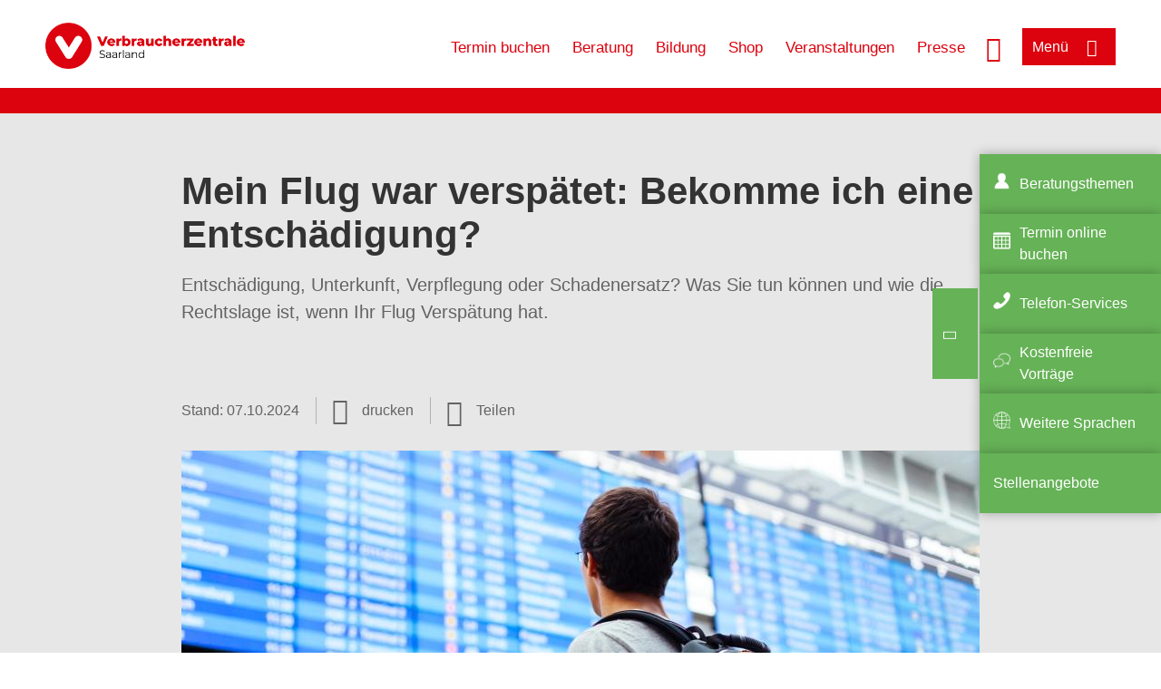

--- FILE ---
content_type: text/html; charset=UTF-8
request_url: https://www.verbraucherzentrale-saarland.de/wissen/reise-mobilitaet/unterwegs-sein/mein-flug-war-verspaetet-bekomme-ich-eine-entschaedigung-27877
body_size: 14160
content:
<!DOCTYPE html>
<html lang="de" dir="ltr" prefix="og: https://ogp.me/ns#">
<head>
      <meta charset="utf-8" />
<noscript><style>form.antibot * :not(.antibot-message) { display: none !important; }</style>
</noscript><style>/* @see https://github.com/aFarkas/lazysizes#broken-image-symbol */.js img.lazyload:not([src]) { visibility: hidden; }/* @see https://github.com/aFarkas/lazysizes#automatically-setting-the-sizes-attribute */.js img.lazyloaded[data-sizes=auto] { display: block; width: 100%; }</style>
<script>var _mtm = window._mtm = window._mtm || [];
_mtm.push({'mtm.startTime': (new Date().getTime()), 'event': 'mtm.Start'});
var d=document, g=d.createElement('script'), s=d.getElementsByTagName('script')[0];
g.async=true; g.src='https://auswertung.verbraucherzentrale.de/js/container_3jfcA1e0.js'; s.parentNode.insertBefore(g,s);</script>
<meta name="google-site-verification" content="QJltyPse1xsVDqMG691pOwSvIX4R53ME1-b1baGsgZk" />
<meta name="description" content="Entschädigung, Unterkunft, Verpflegung oder Schadenersatz? Was Sie tun können und wie die Rechtslage ist, wenn Ihr Flug Verspätung hat." />
<meta name="abstract" content="Entschädigung, Unterkunft, Verpflegung oder Schadenersatz? Was Sie tun können und wie die Rechtslage ist, wenn Ihr Flug Verspätung hat." />
<link rel="canonical" href="https://www.verbraucherzentrale.de/wissen/reise-mobilitaet/unterwegs-sein/mein-flug-war-verspaetet-bekomme-ich-eine-entschaedigung-27877" />
<meta name="referrer" content="origin" />
<meta property="og:site_name" content="Verbraucherzentrale Saarland" />
<meta property="og:url" content="https://www.verbraucherzentrale.de/wissen/reise-mobilitaet/unterwegs-sein/mein-flug-war-verspaetet-bekomme-ich-eine-entschaedigung-27877" />
<meta property="og:title" content="Mein Flug war verspätet: Bekomme ich eine Entschädigung? | Verbraucherzentrale Saarland" />
<meta property="og:description" content="Entschädigung, Unterkunft, Verpflegung oder Schadenersatz? Was Sie tun können und wie die Rechtslage ist, wenn Ihr Flug Verspätung hat." />
<meta property="og:image" content="https://www.verbraucherzentrale-saarland.de/sites/default/files/social-media/smb_mann-vor-anzeige-flughafen.png" />
<meta property="og:image:url" content="https://www.verbraucherzentrale-saarland.de/sites/default/files/social-media/smb_mann-vor-anzeige-flughafen.png" />
<meta name="twitter:card" content="summary_large_image" />
<meta name="twitter:description" content="Entschädigung, Unterkunft, Verpflegung oder Schadenersatz? Was Sie tun können und wie die Rechtslage ist, wenn Ihr Flug Verspätung hat." />
<meta name="twitter:title" content="Mein Flug war verspätet: Bekomme ich eine Entschädigung? | Verbraucherzentrale Saarland" />
<meta name="twitter:image" content="https://www.verbraucherzentrale-saarland.de/sites/default/files/social-media/smb_mann-vor-anzeige-flughafen.png" />
<meta http-equiv="x-ua-compatible" content="IE=edge" />
<meta name="Generator" content="Drupal 10 (https://www.drupal.org)" />
<meta name="MobileOptimized" content="width" />
<meta name="HandheldFriendly" content="true" />
<meta name="viewport" content="width=device-width, initial-scale=1.0" />
<link rel="icon" href="/sites/default/files/favicon_0.ico" type="image/vnd.microsoft.icon" />

    <title>Mein Flug war verspätet: Bekomme ich eine Entschädigung? | Verbraucherzentrale Saarland</title>
    <link rel="stylesheet" media="all" href="/profiles/vznrw/theme/stable/css/system/components/align.module.css?t99zqx" />
<link rel="stylesheet" media="all" href="/profiles/vznrw/theme/stable/css/system/components/fieldgroup.module.css?t99zqx" />
<link rel="stylesheet" media="all" href="/profiles/vznrw/theme/stable/css/system/components/container-inline.module.css?t99zqx" />
<link rel="stylesheet" media="all" href="/profiles/vznrw/theme/stable/css/system/components/clearfix.module.css?t99zqx" />
<link rel="stylesheet" media="all" href="/profiles/vznrw/theme/stable/css/system/components/details.module.css?t99zqx" />
<link rel="stylesheet" media="all" href="/profiles/vznrw/theme/stable/css/system/components/hidden.module.css?t99zqx" />
<link rel="stylesheet" media="all" href="/profiles/vznrw/theme/stable/css/system/components/item-list.module.css?t99zqx" />
<link rel="stylesheet" media="all" href="/profiles/vznrw/theme/stable/css/system/components/js.module.css?t99zqx" />
<link rel="stylesheet" media="all" href="/profiles/vznrw/theme/stable/css/system/components/nowrap.module.css?t99zqx" />
<link rel="stylesheet" media="all" href="/profiles/vznrw/theme/stable/css/system/components/position-container.module.css?t99zqx" />
<link rel="stylesheet" media="all" href="/profiles/vznrw/theme/stable/css/system/components/reset-appearance.module.css?t99zqx" />
<link rel="stylesheet" media="all" href="/profiles/vznrw/theme/stable/css/system/components/resize.module.css?t99zqx" />
<link rel="stylesheet" media="all" href="/profiles/vznrw/theme/stable/css/system/components/system-status-counter.css?t99zqx" />
<link rel="stylesheet" media="all" href="/profiles/vznrw/theme/stable/css/system/components/system-status-report-counters.css?t99zqx" />
<link rel="stylesheet" media="all" href="/profiles/vznrw/theme/stable/css/system/components/system-status-report-general-info.css?t99zqx" />
<link rel="stylesheet" media="all" href="/profiles/vznrw/theme/stable/css/system/components/tablesort.module.css?t99zqx" />
<link rel="stylesheet" media="all" href="/profiles/vznrw/theme/stable/css/core/components/progress.module.css?t99zqx" />
<link rel="stylesheet" media="all" href="/profiles/vznrw/theme/stable/css/core/components/ajax-progress.module.css?t99zqx" />
<link rel="stylesheet" media="all" href="/libraries/shariff/shariff.complete.css?t99zqx" />
<link rel="stylesheet" media="all" href="/profiles/vznrw/theme/stable/css/views/views.module.css?t99zqx" />
<link rel="stylesheet" media="all" href="/profiles/vznrw/modules/custom/ckeditor_tpls/css/frontend.css?t99zqx" />
<link rel="stylesheet" media="all" href="/profiles/vznrw/modules/contrib/extlink/css/extlink.css?t99zqx" />
<link rel="stylesheet" media="all" href="/profiles/vznrw/modules/contrib/paragraphs/css/paragraphs.unpublished.css?t99zqx" />
<link rel="stylesheet" media="all" href="/profiles/vznrw/modules/contrib/simple_popup_blocks/css/simple_popup_blocks.css?t99zqx" />
<link rel="stylesheet" media="all" href="/profiles/vznrw/theme/stable/css/core/assets/vendor/normalize-css/normalize.css?t99zqx" />
<link rel="stylesheet" media="all" href="/profiles/vznrw/theme/stable/css/core/normalize-fixes.css?t99zqx" />
<link rel="stylesheet" media="all" href="/profiles/vznrw/theme/classy/css/components/action-links.css?t99zqx" />
<link rel="stylesheet" media="all" href="/profiles/vznrw/theme/classy/css/components/breadcrumb.css?t99zqx" />
<link rel="stylesheet" media="all" href="/profiles/vznrw/theme/classy/css/components/button.css?t99zqx" />
<link rel="stylesheet" media="all" href="/profiles/vznrw/theme/classy/css/components/collapse-processed.css?t99zqx" />
<link rel="stylesheet" media="all" href="/profiles/vznrw/theme/classy/css/components/container-inline.css?t99zqx" />
<link rel="stylesheet" media="all" href="/profiles/vznrw/theme/classy/css/components/details.css?t99zqx" />
<link rel="stylesheet" media="all" href="/profiles/vznrw/theme/classy/css/components/exposed-filters.css?t99zqx" />
<link rel="stylesheet" media="all" href="/profiles/vznrw/theme/classy/css/components/field.css?t99zqx" />
<link rel="stylesheet" media="all" href="/profiles/vznrw/theme/classy/css/components/form.css?t99zqx" />
<link rel="stylesheet" media="all" href="/profiles/vznrw/theme/classy/css/components/icons.css?t99zqx" />
<link rel="stylesheet" media="all" href="/profiles/vznrw/theme/classy/css/components/inline-form.css?t99zqx" />
<link rel="stylesheet" media="all" href="/profiles/vznrw/theme/classy/css/components/item-list.css?t99zqx" />
<link rel="stylesheet" media="all" href="/profiles/vznrw/theme/classy/css/components/link.css?t99zqx" />
<link rel="stylesheet" media="all" href="/profiles/vznrw/theme/classy/css/components/links.css?t99zqx" />
<link rel="stylesheet" media="all" href="/profiles/vznrw/theme/classy/css/components/menu.css?t99zqx" />
<link rel="stylesheet" media="all" href="/profiles/vznrw/theme/classy/css/components/more-link.css?t99zqx" />
<link rel="stylesheet" media="all" href="/profiles/vznrw/theme/classy/css/components/pager.css?t99zqx" />
<link rel="stylesheet" media="all" href="/profiles/vznrw/theme/classy/css/components/tabledrag.css?t99zqx" />
<link rel="stylesheet" media="all" href="/profiles/vznrw/theme/classy/css/components/tableselect.css?t99zqx" />
<link rel="stylesheet" media="all" href="/profiles/vznrw/theme/classy/css/components/tablesort.css?t99zqx" />
<link rel="stylesheet" media="all" href="/profiles/vznrw/theme/classy/css/components/tabs.css?t99zqx" />
<link rel="stylesheet" media="all" href="/profiles/vznrw/theme/classy/css/components/textarea.css?t99zqx" />
<link rel="stylesheet" media="all" href="/profiles/vznrw/theme/classy/css/components/ui-dialog.css?t99zqx" />
<link rel="stylesheet" media="all" href="/profiles/vznrw/theme/classy/css/components/messages.css?t99zqx" />
<link rel="stylesheet" media="all" href="/profiles/vznrw/theme/classy/css/components/node.css?t99zqx" />
<link rel="stylesheet" media="all" href="/profiles/vznrw/theme/classy/css/components/progress.css?t99zqx" />
<link rel="stylesheet" media="all" href="/profiles/vznrw/theme/vz/dist/css/application.css?t99zqx" />
<link rel="stylesheet" media="all" href="/profiles/vznrw/theme/vz/dist/css/ie.css?t99zqx" />
<link rel="stylesheet" media="all" href="/profiles/vznrw/theme/vz/map/css/ol.css?t99zqx" />
<link rel="stylesheet" media="all" href="/profiles/vznrw/theme/vz/map/css/olCustom.css?t99zqx" />

    <script src="/core/assets/vendor/modernizr/modernizr.min.js?v=3.11.7"></script>
<script src="/profiles/vznrw/theme/vz/dist/js/respond.min.js?v=1.4.2"></script>

    




</head>
<body class="path-node page-node-type-article">
    

<a href="#main-content" class="visually-hidden focusable skip-link">
  Direkt zum Inhalt
</a>

  <div class="dialog-off-canvas-main-canvas" data-off-canvas-main-canvas>
    <div class="layout-container">
  <a name="#"></a>
  <div class="row">
    <header role="header" data-js-header="main-header">
      <div class="header-wrapper">
                    <div class="region region-header-left">
    <div id="block-domainlogo" class="block block-init-domain block-domain-logo-block">
  
    
      <div class="domain-logo"><a href="/" class="domain-logo--link" rel="home"><img src="/sites/default/files/logo/logo_rgb_positiv_vzsl.png" alt="Logo" title="Startseite" />
</a></div>

  </div>
<div class="views-exposed-form block block-views block-views-exposed-filter-blocksearch-result-list-page-1" data-drupal-selector="views-exposed-form-search-result-list-page-1" id="block-exposedformsearch-result-listpage-1-3">
  
    
      <form action="/suche" method="get" id="views-exposed-form-search-result-list-page-1" accept-charset="UTF-8">
  <div class="form--inline clearfix">
  <div class="js-form-item form-item js-form-type-textfield form-type-textfield js-form-item-search-api-fulltext form-item-search-api-fulltext form-no-label">
        <input placeholder="Wonach suchen Sie? Suchbegriff eingeben" data-drupal-selector="edit-search-api-fulltext" type="text" id="edit-search-api-fulltext" name="search_api_fulltext" value="" size="30" maxlength="128" class="form-text" />

        </div>
<div data-drupal-selector="edit-actions" class="form-actions js-form-wrapper form-wrapper" id="edit-actions"><input data-drupal-selector="edit-submit-search-result-list" type="submit" id="edit-submit-search-result-list" value="Apply" class="button js-form-submit form-submit" />
</div>

</div>

</form>

  </div>

  </div>

                          <div class="header-right__wrapper">
              <div class="region region-header-right">
    <div class="views-exposed-form block block-views block-views-exposed-filter-blocksearch-result-list-page-1" data-drupal-selector="views-exposed-form-search-result-list-page-1" id="block-exposedformsearch-result-listpage-1--2">
  
    
      <form action="/suche" method="get" id="views-exposed-form-search-result-list-page-1" accept-charset="UTF-8">
  <div class="form--inline clearfix">
  <div class="js-form-item form-item js-form-type-textfield form-type-textfield js-form-item-search-api-fulltext form-item-search-api-fulltext form-no-label">
        <input placeholder="Wonach suchen Sie? Suchbegriff eingeben" data-drupal-selector="edit-search-api-fulltext" type="text" id="edit-search-api-fulltext--3" name="search_api_fulltext" value="" size="30" maxlength="128" class="form-text" />

        </div>
<div data-drupal-selector="edit-actions" class="form-actions js-form-wrapper form-wrapper" id="edit-actions--3"><input data-drupal-selector="edit-submit-search-result-list-3" type="submit" id="edit-submit-search-result-list--3" value="Apply" class="button js-form-submit form-submit" />
</div>

</div>

</form>

  </div>
<nav role="navigation" aria-labelledby="block-sl-header-servicelinks-menu" id="block-sl-header-servicelinks" class="block block-menu navigation menu--sl-header-servicelinks">
            
    <p  class="visually-hidden vz-heading vz-heading--2"  class="visually-hidden vz-heading vz-heading--2" id="block-sl-header-servicelinks-menu">SL_Header_Servicelinks</p>
  

        
              <ul class="menu">
                    <li class="menu-item">
        <a href="/beratung-sl/terminbuchung">Termin buchen</a>
              </li>
                <li class="menu-item">
        <a href="/beratung-sl" data-drupal-link-system-path="node/16661">Beratung</a>
              </li>
                <li class="menu-item">
        <a href="/bildung-sl" title="Unsere Bildungsangebote" data-drupal-link-system-path="node/18154">Bildung</a>
              </li>
                <li class="menu-item">
        <a href="https://shop.verbraucherzentrale.de/">Shop</a>
              </li>
                <li class="menu-item">
        <a href="/veranstaltungen" data-drupal-link-system-path="veranstaltungen">Veranstaltungen</a>
              </li>
                <li class="menu-item">
        <a href="/presse-sl" data-drupal-link-system-path="node/16689">Presse</a>
              </li>
        </ul>
  


  </nav>

  </div>

            <div class="search_menu-button">

              <button href="javascript:void(0)" title="Suche" class="search-icon" aria-label="Suche öffnen" aria-expanded="false" aria-controls="block-exposedformsearch-result-listpage-1--3--2">
                <span class="sr-only">Suche öffnen</span>
              </button>
              <button href="javascript:void(0)" title="Menü" class="menuButton" aria-label="Menü öffnen" aria-expanded="false" aria-controls="main-menu-flyout">
                <span>Menü</span>
              </button>

            </div>
          </div>
              </div>
    </header>
  </div>


  <section class="campagin-line-wrapper">
    <section class="campaign-line">
        <div class="region region-campaign-line">
    <div id="block-sl-kampagnenzeile" class="block block-block-content block-block-content409a632c-ee9e-4bfe-846f-a2f6c9a2e09b">
  
    
      
  </div>

  </div>

    </section>
  </section>
    
  <div class="flyout_main_wrapper" id="main-menu-flyout" style="display: none">
    <div class="topics dynamic-links__wrapper">
      <a href="javascript:void(0)" class="mainMenuLink">Hauptmenü</a>
      <a href="javascript:void(0)" class="dynamic-open-link">Themen</a>
                <div class="region region-flyout-dynamic-links">
    <div id="flyout-dynamic"></div>
  </div>

          </div>
    <div class="state-project_section__wrapper">
                <div class="region region-flyout-dropdown-links">
    <div id="flyout-dropdown"></div>
  </div>

          </div>
    <div class="main-menu-general-service">
      <div class="inner-wrapper">
        <div class="main-menu-general">
                        <div class="region region-flyout-static-links">
    <div id="flyout-static"></div>
  </div>

                  </div>
        <div class="main-menu-service">
                        <div class="region region-flyout-footer-links">
    <div id="flyout-footer"></div>
  </div>

                  </div>
      </div>
    </div>
  </div>

  
  

    <div class="region region-breadcrumb">
    <div id="block-vz-page-title" class="block block-core block-page-title-block">
  
    
      
  <h1 class="page-title"><span class="field field--name-title field--type-string field--label-hidden">Mein Flug war verspätet: Bekomme ich eine Entschädigung?</span>
</h1>

  </div>

  </div>


  <div class="layout-content-header">
    
  <div class="region region-content-header">
              <div class="article-head__teaser-sponsor" data-js-teaser="sponsor"></div>
      <div class="article-head__teaser-heading" data-js-teaser="heading"></div>
      <div class="article-head__teaser-date" data-js-teaser="date"></div>
      <div class="article-head__teaser-text" data-js-teaser="text"></div>
      <div class="views-element-container block block-views block-views-blockfunding-logos-block-1 funding-logo-container" id="block-views-block-funding-logos-block-1">
  
    
      <div>
<div class="view view-funding-logos view-id-funding_logos view-display-id-block_1 js-view-dom-id-7010e4e8f4906a5db2cdd1c8cff4d6a167eb3919780a42796a7ab6de2a015555">
    
        
            
    
                    </div>
</div>

  </div>
<div class="views-element-container block block-views block-views-blockmeta-line-date-block-1" id="block-views-block-meta-line-date-block-1">
  
    
      <div>
<div class="view view-meta-line-date view-id-meta_line_date view-display-id-block_1 js-view-dom-id-e8d902736a6a01f68dcfaeb4197b82c6d48f75e2c27fcbf324037a1042c156ab">
    
        
            
            <div class="view-content">
                <div class="views-row"><span class="field_label">Stand: </span><time datetime="2024-10-07T12:00:00Z" class="datetime">07.10.2024</time>

</div>

        </div>
    
                    </div>
</div>

  </div>
<div id="block-kommentar" class="block block-block-content block-block-contentaee35a36-83e5-4639-a930-45be52a2f0c2">
  
    
      
            <div class="field field--name-field-comment-data field--type-string field--label-hidden field__item"> </div>
      
  </div>
<div id="block-printbutton" class="block block-block-content block-block-contente73bc111-3a29-40bb-8a62-b8495f0cc80a">
    <button class="vz-button vz-button--print print-button" aria-label="Seite drucken">drucken</button>
</div>
<div  id="block-shariffsharebuttons-12" class="block block-shariff block-shariff-block toggle__wrapper toggle__wrapper--share">
  <div
    class="toggle__content toggle__content--share"
    data-js-toggle="toggle-content-share"
    data-js-content="toggle"
    >
    
        
          <div class="shariff"   data-services="[&quot;twitter&quot;,&quot;facebook&quot;,&quot;whatsapp&quot;,&quot;threema&quot;,&quot;mail&quot;,&quot;info&quot;]" data-theme="white" data-css="complete" data-button-style="icon" data-orientation="horizontal" data-mail-url="mailto:" data-info-url="https://www.verbraucherzentrale-saarland.de/datenschutz#teilen" data-info-display="blank" data-url="https://www.verbraucherzentrale-saarland.de/wissen/reise-mobilitaet/unterwegs-sein/mein-flug-war-verspaetet-bekomme-ich-eine-entschaedigung-27877" data-lang="de">
    
        
</div>

      </div>
</div>

      <div class="article-head__teaser-image" data-js-teaser="image"></div>
    
  </div>

  </div>

  

  


  <main role="main" class="main-content">
    <a id="main-content" tabindex="-1"></a>
    
    <div class="layout-content">
        <div class="region region-content">
    <div data-drupal-messages-fallback class="hidden"></div><div id="block-vz-content" class="block block-system block-system-main-block">
  
    
      
<article class="node node--type-article node--view-mode-full">

  
    

  
  <div class="node__content">
    
            <div class="field field--name-field-base-teaser-text field--type-string-long field--label-hidden field__item">Entschädigung, Unterkunft, Verpflegung oder Schadenersatz? Was Sie tun können und wie die Rechtslage ist, wenn Ihr Flug Verspätung hat.</div>
      
            <div class="field field--name-field-base-image field--type-entity-reference field--label-hidden field__item"><div class="views-element-container">
<div class="view view-image-display view-id-image_display view-display-id-embed_1 js-view-dom-id-7abcd138c59b8c1cc7d60fc646f247c2320ca777d632f4ee6d0d14e9ebb4452c">
    
        
            
            <div class="view-content">
                    <div><div class="views-field views-field-field-image-image">  <img loading="lazy" src="/sites/default/files/styles/article_full_image_desktop/public/2018-07/fluganzeige_fluege_umbuchung_Sergey%20Furtaev_Fotolia_69918368.jpg?h=b6d3b534&amp;itok=eylboBZa" width="880" height="495" alt="Mann vor Fluganzeigetafel" class="image-style-article-full-image-desktop" />


</div><div class="views-field views-field-field-copyright"><div class="copyright">Foto: <p>Sergey Furtaev / stock.adobe.com</p>
</div></div><div class="views-field views-field-field-base-image-title">
                    
                </div>

    </div>

        </div>
    
                    </div>
</div>
</div>
      
            <div class="clearfix text-formatted field field--name-field-base-summary field--type-text-long field--label-hidden field__item"><p><strong>Das Wichtigste in Kürze:</strong></p>

<ul>
	<li>Grundsätzlich möglich sind Ansprüche gegen die Fluggesellschaft auf Betreuungsleistungen, Ausgleichszahlungen oder ggf. eine Flugpreiserstattung.</li>
	<li>Diese Ansprüche hängen von der Dauer der Verspätung und der Länge der Flugstrecke ab.</li>
	<li>Auch Schadenersatzforderungen sind je nach Auswirkung der Verspätung denkbar.</li>
	<li>Mit der <a href="https://www.verbraucherzentrale.de/unterwegs-sein/flugaerger-mit-app-entschaedigung-berechnen-40119?pk_campaign=dwik" target="_blank">App der Verbraucherzentrale</a> können Sie Ihre Ansprüche kostenlos prüfen.</li>
</ul>
</div>
      
            <div class="field field--name-field-article-show-content field--type-boolean field--label-hidden field__item">On</div>
      
            <div class="field field--name-body field--type-text-with-summary field--label-hidden text-formatted field__item"><h2>Was kann ich vor Ort tun?</h2><p>Wenden Sie sich mit Fragen an das Bodenpersonal der Fluglinie. Wenn es keinen für Sie erreichbaren Ansprechpartner gibt, dokumentieren Sie die Informationen, die Sie erhalten können:</p><ul><li>Zeitpunkt des geplanten und des tatsächlichen Abfluges,</li><li>Verhalten der Airline. Hierzu können Sie auch die Anzeigetafel des Flughafens fotografieren.</li><li>Nehmen Sie die Dokumentation nach Möglichkeit schriftlich vor, notfalls handschriftlich auf einem Zettel.</li><li>Lassen Sie sie sich möglichst von einem oder mehreren Zeugen bestätigen.</li><li>Notieren Sie die Kontaktdaten der Zeugen.</li><li>Sammeln Sie Quittungen für Hotel, Taxi und ähnliches.</li></ul><p>Für Pauschalreisende gilt: Weisen Sie den Veranstalter unverzüglich auf die Verspätung hin, am besten in Anwesenheit von Zeugen. Sie können sich auch vom Veranstalter schriftlich bestätigen lassen, dass Sie den Mangel gemeldet haben. Dazu genügt, dass der Reiseleiter ein "zur Kenntnis genommen" auf die schriftliche Mängelanzeige setzt.&nbsp;</p><h2>Wen muss ich informieren?</h2><ul><li>Bei einer Pauschalreise: Den Veranstalter, bei dem Sie die Reise gebucht haben.</li><li>Hotel oder Unterkunft, um mitzuteilen, dass Sie später kommen.</li><li>Mietwagenfirma, wenn Sie am Zielort zu spät für die Auto-Übernahme ankommen.</li><li>Reederei, wenn Sie eine Fähre gebucht haben, die Sie nicht mehr erreichen.</li></ul></div>
      
      <div class="field field--name-field-base-para-reference field--type-entity-reference-revisions field--label-hidden field__items">
              <div class="field__item">  <div class="paragraph paragraph--type--body-text paragraph--view-mode--default">
          
            <div class="clearfix text-formatted field field--name-field-body-text field--type-text-long field--label-hidden field__item"><h2>Anspruch auf Entschädigung? Die "Ausgleichszahlung"</h2><p><em><strong>Flug mindestens 3 Stunden später angekommen</strong></em></p><p>Beträgt die Verspätung am Endziel mindestens drei Stunden, können Sie einen Anspruch auf eine Zahlung in Höhe von 250 bis 600 Euro haben. Die genaue Höhe dieses Anspruchs richtet sich zunächst nach der Entfernung ihres Endziels sowie danach, ob Start- und Zielflughafen in der EU liegen. Sie haben einen Anspruch auf Zahlung von</p><ul><li>250 Euro bei Kurzstrecken (bis 1.500 Kilometer),</li><li>400 Euro bei Mittelstrecken (mehr als 1.500 Kilometer innerhalb der EU oder bei Start bzw. Ziel in einem Nicht-EU-Mitgliedsstaat zwischen 1.500 und .3500 Kilometer) sowie</li><li>600 Euro bei Langstrecken (mehr als 3.500 Kilometer).</li></ul><p>Je nachdem, wieviel später als ursprünglich geplant Sie Ihr Endziel erreichen, kann die Fluggesellschaft die Ausgleichszahlung um die Hälfte kürzen. Dies ist möglich bei einer Verspätung am Endziel von&nbsp;</p><ul><li>höchstens drei Stunden auf Mittelstrecken (mehr als 1.500 Kilometer innerhalb der EU oder zwischen 1.500 und 3.500 Kilometer) sowie</li><li>höchstens vier Stunden auf Langstrecken (mehr als 3.500 Kilometer).</li></ul><p>Ein Anspruch auf Ausgleichszahlung besteht allerdings nicht, wenn die Fluggesellschaft beweisen kann, dass der Flug aufgrund außergewöhnlicher Umstände verspätet war, die sich auch durch Ergreifen aller zumutbaren Maßnahmen nicht vermeiden ließen. Diese Einordnung kann in der Praxis schnell zum Rechtsstreit führen.</p><p>Als außergewöhnliche Umstände, auf die sich Fluggesellschaften berufen können, gelten zum Beispiel</p><ul><li>schlechte Wetterverhältnisse,</li><li>Streik von Dritten wie etwa Fluglotsen,</li><li>Terrorwarnungen,</li><li>Naturkatastrophen oder</li><li>Vogelschlag.</li></ul><p>Auch Betriebsstörungen am Flughafen durch unbefugte Personen (zum Beispiel Menschen auf dem Rollfeld) können zu außergewöhnlichen Umständen gezählt werden.</p><p>Welche Maßnahmen für die Fluggesellschaft zumutbar waren, um außergewöhnliche Umstände zu vermeiden, ist abhängig vom Einzelfall (z. B. Erstellung eines Notflugplans oder Einkalkulieren von Zeitreserven).</p><p><strong>Technische Defekte gelten grundsätzlich nicht als außergewöhnliche Umstände</strong>. Dies gilt auch dann, wenn das Luftfahrtunternehmen alle vorgeschriebenen oder sonst bei Beachtung der erforderlichen Sorgfalt gebotenen Wartungsarbeiten frist- und ordnungsgemäß ausgeführt hat.</p><p>Sollten Sie die Reise abgebrochen haben, haben Sie keine Ansprüche auf Ausgleichszahlungen.</p><h2>Anspruch auf Verpflegung, Hotel und ähnliches? Die "Betreuungsleistungen"</h2><p><em><strong>Flug mindestens 2 Stunden später abgeflogen</strong></em></p><p>Ob Sie derartige Ansprüche haben, richtet sich nach der Dauer der Abflugverspätung und der Entfernung, die Sie mit dem Flug zurücklegen wollen.&nbsp;<br><br>Die Airline muss Ihnen kostenlos Snacks und Getränke bereitstellen und Ihnen ermöglichen, zwei Telefonate zu führen, zwei Faxe oder E-Mails zu versenden. Falls Sie an demselben Tag den Flug nicht mehr antreten können, muss die Fluggesellschaft Sie in einem Hotel unterbringen und für die Fahrt dorthin sorgen. Diese Leistungen können Sie verlangen, wenn sich Ihr Abflug verzögert um mindestens&nbsp;</p><ul><li>zwei Stunden bei Kurzstrecken (bis 1.500 Kilometer),</li><li>drei Stunden bei Mittelstrecken (mehr als 1.500 Kilometer innerhalb der EU oder bei Start bzw. Ziel in einem Nicht-EU-Mitgliedsstaat zwischen 1.500 und 3.500 Kilometer) sowie</li><li>vier Stunden bei Langstrecken (mehr als 3.500 Kilometer)</li></ul><p>Weigert sich die Fluggesellschaft, Ihnen die genannten Betreuungsleistungen unentgeltlich anzubieten, können Sie sich selbst verpflegen und, falls erforderlich, eine Hotelunterkunft und die Fahrt dorthin organisieren. Die Kosten dafür können Sie von der Airline verlangen. Lassen Sie sich daher Belege für solche Ausgaben geben und bewahren Sie sie gut auf!</p><p>Sollten Sie den verspäteten Flug nicht angetreten haben, bestehen die Ansprüche nur dann, wenn Sie je nach Flugdistanz mindestens zwei Stunden oder länger gewartet haben.</p><h2>Anspruch auf Erstattung des Flugpreises? Rücktritt vom Beförderungsvertrag</h2><p><em><strong>Flug mindestens 5 Stunden später abgeflogen</strong></em></p><p>Verspätet sich der Abflug um fünf Stunden oder mehr, können Sie vom Vertrag zurücktreten und von der Fluggesellschaft die vollständige Erstattung des Flugpreises (einschließlich Steuern und Gebühren) verlangen. Konkret heißt das: Sie können auf den ursprünglich gebuchten Flug verzichten und ganz von der Reise absehen oder versuchen, einen anderen Flug zu buchen, und eventuelle Mehrkosten später als Schadenersatz zurückfordern.&nbsp;</p><p>Erklären Sie den Rücktritt, sind Sie danach in Bezug auf die Weiterbeförderung oder die sonstigen Betreuungsleistungen, etwa Verpflegung oder die Unterbringung in einem Hotel, auf sich allein gestellt. Für Wartezeiten, die bis dahin entstanden sind, können solche Ansprüche aber durchaus bestehen – sofern Sie je nach Flugdistanz mindestens zwei Stunden oder länger gewartet haben (s. "Betreuungsleistungen"). Dies kann z.B. der Fall sein, wenn sich die Verspätungszeit des Fluges nach und nach zunehmend verlängert.</p><p>Auch Ausgleichszahlungen können Sie dann nicht verlangen. Voraussetzung für diesen Anspruch ist bei Verspätungen, dass der Fluggast an Bord gewesen ist und auch tatsächlich verspätet befördert wurde. Wenn Sie aber einen Termin ohnehin verpasst haben, können Sie den Flughafen verlassen und den gesamten Flugpreis zurückfordern.</p><p>Dies gilt auch, wenn Sie bereits Reiseabschnitte zurückgelegt haben und die Reise an einem Zwischenstopp abbrechen, weil der Flug nach ihrem ursprünglichen Reiseplan zwecklos geworden ist. In solch einem Fall haben Sie zudem einen Anspruch auf einen Rückflug zum ersten Abflugort.<br><br>Ist der verspätete Flug Teil einer Pauschalreise, gibt es keinen Beförderungsvertrag zwischen den Reisenden und einer Fluggesellschaft, von dem ein Fluggast zurücktreten könnte. Eine Kündigung des Reisevertrags mit dem Veranstalter ist nur möglich, wenn die Reise durch einen Reisemangel erheblich beeinträchtigt wird. Flugstörungen wie Verspätungen stellen aber in der Regel nur einfache Reisemängel dar, die lediglich zur Preisminderung berechtigen. Ein Recht zur Kündigung kommt hier daher allenfalls bei Pauschalreisen mit wenigen Übernachtungen in Betracht, die durch die Verspätung nicht mehr alle möglich sind.</p><p>Die vorstehend beschriebenen Ansprüche gegen die Fluggesellschaft gelten nur für Flüge, die entweder a) von einem Flughafen innerhalb der EU starten oder b) von einem Staat außerhalb der EU zu einem Flughafen in der EU mit einer Fluggesellschaft fliegen, die ihren Sitz innerhalb der EU hat. Außerdem darf das Ende des Jahres, in dem der Flug stattfand oder stattfinden sollte, nicht länger als drei Jahre zurück liegen. <a href="/wissen/reise-mobilitaet/fluggastrechte-faq-39125" target="_blank" title="Fluggastrechte: FAQ">Mehr dazu unseren FAQ zu Fluggastrechten</a>.</p><h2>Schadenersatz</h2><p>Wenn Ihnen durch die Verspätung zusätzliche Kosten entstehen, können Sie für diesen Schaden gegebenenfalls von der Fluggesellschaft einen Ersatz verlangen. Dazu gehören zum Beispiel Mehrkosten</p><ul><li>für einen Ersatzflug, wenn Sie den verspäteten Flug nicht angetreten haben,</li><li>für Hotelzimmer, die Sie nicht nutzen können,</li><li>für Fähre oder Transfer, für die Sie neue Plätze buchen müssen.</li></ul><p>Dies gilt nur dann nicht, wenn das Luftfahrtunternehmen nachweist, dass es die Verspätung nicht verschuldet hat. Von der Fluggesellschaft gezahlte Ausgleichsleistungen müssen Sie sich auf eventuelle Schadenersatzansprüche anrechnen lassen.<br><br>Bei einheitlicher Buchung von Hin- und Rückflug sowie Start in der EU und Rückkehr dorthin richten sich die Schadenersatzansprüche wegen Verspätung nach dem "Montrealer Übereinkommen". Danach muss die Fluggesellschaft, die den Flug durchgeführt hat - oder nach Wahl des Fluggasts gegebenenfalls der Pauschalreiseveranstalter - Schäden ersetzen, die während der Luftbeförderung durch Verspätung von Reisenden und Gepäck entstehen.</p><p>Ob die Schäden flugbetriebsbedingt sein müssen, und welche Risiken darunter fallen, ist rechtlich nicht abschließend geklärt. Nach Auffassung der Verbraucherzentrale NRW gehören auch technische Defekte und schlechte Witterungsverhältnisse zu den typischen Risiken des Flugverkehrs. Insofern müssen unseres Erachtens auch Schäden aufgrund von Verspätungen, die darauf beruhen, grundsätzlich nach dem Montrealer Übereinkommen ersetzt werden.&nbsp;</p><p>Die Fluggesellschaft haftet nur dann nicht, wenn sie nachweist, dass sie alle zumutbaren Maßnahmen getroffen hat, um den Schaden zu vermeiden, oder solche Maßnahmen nicht möglich waren. Dies ist zum Beispiel dann der Fall, wenn der Abflug aus Gründen der Flugsicherung nicht termingerecht erfolgte. Welche Maßnahmen zumutbar sind, ist abhängig vom Einzelfall (z. B. Erstellung eines Notflugplans oder Einkalkulieren von Zeitreserven).</p><p>Für Verspätungsschäden bei der Personenbeförderung, zum Beispiel zusätzlich anfallende Übernachtungskosten, beträgt die Haftungshöchstgrenze derzeit rund 5.820 Euro. Dieser Betrag wird nicht automatisch gezahlt. Vielmehr müssen Sie den entstandenen Schaden darlegen und, falls er bestritten wird, auch beweisen. Hierzu können Sie zum Beispiel Belege für die Kosten vorlegen, die Ihnen durch die Verspätung entstanden sind.</p><p>Eine Klage auf Schadensersatz nach dem Montrealer Übereinkommen kann nur binnen einer Ausschlussfrist von 2 Jahren erhoben werden.</p><p>Sie möchten Ansprüche auf Schadenersatz geltend machen? Nutzen Sie dafür <a href="https://www.verbraucherzentrale.de/sites/default/files/migration_files/media234273A.pdf" target="_blank" title="Anspruch auf Schadenersatz gegenüber einer Airline">diesen Musterbrief</a>.</p><h2>Ansprüche gegen den Pauschalreiseveranstalter</h2><p>Findet der verspätete Flug im Rahmen einer Pauschalreise statt, kommen gegenüber dem Reiseveranstalter Ansprüche aufgrund eines Reisemangels auf Minderung des Reisepreises, Kündigung des Reisevertrags und/oder Schadensersatz wegen nutzlos aufgewendeter Urlaubszeit in Betracht. Die Rechtsprechung hält allerdings Verspätungen von bis zu 4 Stunden bei einer Pauschalreise noch für hinzunehmende Unannehmlichkeiten.</p></div>
      
      </div>
</div>
              <div class="field__item">      <div class="paragraph paragraph--type--linkbox paragraph--view-mode--default">
      
            <div class="field field--name-field-top-moduletitle field--type-string field--label-hidden field__item">Artikel zum Thema</div>
      
      <div class="linkbox">
                  
              <div class="linkbox__item"><a href="/wissen/reise-mobilitaet/unterwegs-sein/flug-verpasst-wegen-verspaetung-bekomme-ich-eine-entschaedigung-27878" hreflang="de">Flug verpasst wegen Verspätung: Bekomme ich eine Entschädigung?</a></div>
              <div class="linkbox__item"><a href="/wissen/reise-mobilitaet/unterwegs-sein/mein-flug-wurde-annulliert-bekomme-ich-eine-entschaedigung-27879" hreflang="de">Mein Flug wurde annulliert: Bekomme ich eine Entschädigung?</a></div>
              <div class="linkbox__item"><a href="/wissen/reise-mobilitaet/unterwegs-sein/auf-einen-anderen-flug-umgebucht-bekomme-ich-eine-entschaedigung-27880" hreflang="de">Auf einen anderen Flug umgebucht: Bekomme ich eine Entschädigung?</a></div>
              <div class="linkbox__item"><a href="/wissen/reise-mobilitaet/unterwegs-sein/mein-flug-war-ueberbucht-bekomme-ich-eine-entschaedigung-27882" hreflang="de">Mein Flug war überbucht: Bekomme ich eine Entschädigung?</a></div>
              <div class="linkbox__item"><a href="/wissen/reise-mobilitaet/unterwegs-sein/mein-gepaeck-ging-verloren-kam-beschaedigt-oder-verspaetet-an-27883" hreflang="de">Mein Gepäck ging verloren, kam beschädigt oder verspätet an</a></div>
              <div class="linkbox__item"><a href="/wissen/reise-mobilitaet/unterwegs-sein/mein-flug-endete-am-falschen-flughafen-bekomme-ich-eine-entschaedigung-27943" hreflang="de">Mein Flug endete am falschen Flughafen: Bekomme ich eine Entschädigung?</a></div>
              <div class="linkbox__item"><a href="/wissen/reise-mobilitaet/unterwegs-sein/die-zeiten-meines-flugs-wurden-geaendert-bekomme-ich-eine-entschaedigung-40155" hreflang="de">Die Zeiten meines Flugs wurden geändert: Bekomme ich eine Entschädigung?</a></div>
              <div class="linkbox__item"><a href="/wissen/reise-mobilitaet/unterwegs-sein/fluggastrechte-auf-einen-blick-wann-habe-ich-welchen-anspruch-10366" hreflang="de">Fluggastrechte auf einen Blick: Wann habe ich welchen Anspruch?</a></div>
      

              </div>
    </div>
  </div>
              <div class="field__item"><div class="views-element-container">
<div class="view view-teaser-box view-id-teaser_box view-display-id-default js-view-dom-id-2d06e6ec9c36687b4c354cb4df700c4b1cdbd86f8d798400259d5dc0651db7f7">
    
        
            
            <div class="view-content">
                <div class="views-row">
<div class="teaser-box">
      <div class="teaser-box__image">
          <picture>
                  <source media="all and (min-width: 1025px)" type="image/png" width="880" height="293" data-srcset="/sites/default/files/styles/3x1_880/public/2021-03/app.png?h=2ef48493&amp;itok=cJ5U_yV- 1x"/>
              <source media="all and (min-width: 641px) and (max-width: 1024px)" type="image/png" width="880" height="293" data-srcset="/sites/default/files/styles/3x1_880/public/2021-03/app.png?h=2ef48493&amp;itok=cJ5U_yV- 1x"/>
                  <img loading="lazy" width="640" height="213" src="/blank.gif" alt="Screenshots der App Flugärger" class="lazyload" data-src="/sites/default/files/styles/3x1_640/public/2021-03/app.png?h=2ef48493&amp;itok=L_pUjyeb" />

  </picture>


          </div>
    <div class="teaser-box__inner">
    <div class="teaser-box__content">
      <h3 class="teaser-box__title heading">
        &quot;Flugärger&quot;: Mit App kostenlos Entschädigung berechnen
      </h3>

    <div class="teaser-box__teaser">
      <p>Die Flugärger-App ist ein Selbsthilfe-Tool, um Ansprüche bequem und kostenlos zu berechnen und bei der Airline geltend zu machen.</p>

    </div>
    <div class="teaser-box__link">
      <div class="teaser-box__link-inner">
        <a class="" href="/wissen/reise-mobilitaet/unterwegs-sein/flugaerger-mit-app-kostenlos-entschaedigung-berechnen-40119">Mehr dazu</a>
      </div>
    </div>
  </div>
  </div>
</div>
</div>

        </div>
    
            
                    </div>
</div>
</div>
              <div class="field__item"><div class="views-element-container">
<div class="view view-teaser-box view-id-teaser_box view-display-id-default js-view-dom-id-8143eab3ee6bbf8f1b0b860b8b791a38aa3abb23d70b947be406539ce6d18f66">
    
        
            
            <div class="view-content">
                <div class="views-row">
<div class="teaser-box">
      <div class="teaser-box__image">
          <picture>
                  <source media="all and (min-width: 1025px)" type="image/jpeg" width="880" height="293" data-srcset="/sites/default/files/styles/3x1_880/public/2022-07/schlange_flughafen_menschenmasse.jpeg?h=ead08af4&amp;itok=nKPdBVnu 1x"/>
              <source media="all and (min-width: 641px) and (max-width: 1024px)" type="image/jpeg" width="880" height="293" data-srcset="/sites/default/files/styles/3x1_880/public/2022-07/schlange_flughafen_menschenmasse.jpeg?h=ead08af4&amp;itok=nKPdBVnu 1x"/>
                  <img loading="lazy" width="640" height="213" src="/blank.gif" alt="Eine Schlange von Menschen steht vor einem Schalter am Flughafen." class="lazyload" data-src="/sites/default/files/styles/3x1_640/public/2022-07/schlange_flughafen_menschenmasse.jpeg?h=ead08af4&amp;itok=gwsrRYzh" />

  </picture>


              <div class="teaser-box__image-copyright copyright">
          Foto: Oleksii Nykonchuk / stock.adobe.com
        </div>
          </div>
    <div class="teaser-box__inner">
    <div class="teaser-box__content">
      <h3 class="teaser-box__title heading">
        Probleme beim Fliegen und die Fluggesellschaft hilft nicht?
      </h3>

    <div class="teaser-box__teaser">
      <p>Hatten Sie in den letzten Monaten nach großen Verspätungen oder Ausfällen bei einem Ihrer Flüge Probleme, Ihre Rechte bei der Fluggesellschaft geltend zu machen? Schildern Sie uns Ihren Fall!</p>
    </div>
    <div class="teaser-box__link">
      <div class="teaser-box__link-inner">
        <a class="" href="https://www.verbraucherzentrale.de/node/75427">Mehr dazu</a>
      </div>
    </div>
  </div>
  </div>
</div>
</div>

        </div>
    
            
                    </div>
</div>
</div>
              <div class="field__item"><div class="views-element-container">
<div class="view view-teaser-box view-id-teaser_box view-display-id-default js-view-dom-id-5f34b0d09f1cd6e831b506ea77e40cd7864cb0ec03ca1b2073896a0c77a76c56">
    
        
            
            <div class="view-content">
                <div class="views-row">
<div class="teaser-box">
      <div class="teaser-box__image">
          <picture>
                  <source media="all and (min-width: 1025px)" type="image/jpeg" width="880" height="293" data-srcset="/sites/default/files/styles/3x1_880/public/2018-07/flughafenstreik_MichaelSchuetze_fotolia.jpg?h=280605bf&amp;itok=oOGZNunw 1x"/>
              <source media="all and (min-width: 641px) and (max-width: 1024px)" type="image/jpeg" width="880" height="293" data-srcset="/sites/default/files/styles/3x1_880/public/2018-07/flughafenstreik_MichaelSchuetze_fotolia.jpg?h=280605bf&amp;itok=oOGZNunw 1x"/>
                  <img loading="lazy" width="640" height="213" src="/blank.gif" alt="Schlange am Flughafenschalter" class="lazyload" data-src="/sites/default/files/styles/3x1_640/public/2018-07/flughafenstreik_MichaelSchuetze_fotolia.jpg?h=280605bf&amp;itok=9i8Ue_0u" />

  </picture>


              <div class="teaser-box__image-copyright copyright">
          Foto: Stephanie Eichler / stock.adobe.com

        </div>
          </div>
    <div class="teaser-box__inner">
    <div class="teaser-box__content">
      <h3 class="teaser-box__title heading">
        Fluggastrechte: Was man bei Flugärger tun kann
      </h3>

    <div class="teaser-box__teaser">
      <p>Flug verspätet, gestrichen, umgebucht oder Probleme mit dem Gepäck: Wir sagen Ihnen, was Sie tun sollten, wenn Probleme auftreten.</p>

    </div>
    <div class="teaser-box__link">
      <div class="teaser-box__link-inner">
        <a class="" href="/fluggastrechte-was-man-bei-flugaerger-tun-kann-27885">Mehr dazu</a>
      </div>
    </div>
  </div>
  </div>
</div>
</div>

        </div>
    
            
                    </div>
</div>
</div>
              <div class="field__item"><div class="views-element-container">
<div class="view view-teaser-box view-id-teaser_box view-display-id-default js-view-dom-id-b8e5840129a86481e258a5d25405154901806f20fc22357e5aecb3047b1c33ef">
    
        
            
            <div class="view-content">
                <div class="views-row">
<div class="teaser-box">
    <div class="teaser-box__inner">
    <div class="teaser-box__content">
      <h3 class="teaser-box__title heading">
        Fluggastrechte: FAQ
      </h3>

    <div class="teaser-box__teaser">
      <p>Was besagt die Fluggastrechteverordnung und welche Ansprüche habe ich bei Flugärger? Die Übersicht zum Nachschlagen und Orientieren - Fragen und Antworten zum Recht beim Fliegen.</p>

    </div>
    <div class="teaser-box__link">
      <div class="teaser-box__link-inner">
        <a class="" href="/wissen/reise-mobilitaet/fluggastrechte-faq-39125">Mehr dazu</a>
      </div>
    </div>
  </div>
  </div>
</div>
</div>

        </div>
    
            
                    </div>
</div>
</div>
          </div>
  
            <div class="field field--name-field-article-article-type field--type-entity-reference field--label-hidden field__item"><div class="views-element-container">
<div class="view view-meta-line-date view-id-meta_line_date view-display-id-embed_1 js-view-dom-id-021976e49f8301795f2f14fdabd2ff12332ba4c78e194af69a83a7b207e847bc">
    
        
            
            <div class="view-content">
                <div class="views-row"></div>

        </div>
    
                    </div>
</div>
</div>
      <section class="field field--name-comment field--type-comment field--label-hidden comment-wrapper">
        </section>


  </div>

</article>

  </div>
<div id="block-paraserviceblock" class="block block-init-development block-para-service-block-custom">
  
    
      
  </div>
<div class="views-element-container block block-views block-views-blockproduct-teaser-block-1" id="block-vz-views-block-product-teaser-block-1">
  
    
      <div>
<div class="content-list view view-product-teaser view-id-product_teaser view-display-id-block_1 js-view-dom-id-206d13d93b72061f2ec14b277c16f536c0d770475e36448ee0f43bbdf1425907">
    
        
            <div class="view-header">
            <h2 class="vz-heading vz-heading--2 headline">Ratgeber-Tipps</h2>
        </div>
            
            <div class="view-content">
                <div class="content-wrapper views-row"><div class="product-image"><a href="https://shop.verbraucherzentrale.de/rubriken/alle-titel-von-a-z/das-vorsorge-handbuch/9783863364137">  <img loading="lazy" src="/sites/default/files/styles/produkt_teaser/public/das_vorsorge-handbuch_10a_nl.jpg?itok=vaFvFIdI" width="200" height="275" alt="Titelbild des Ratgebers &quot;Das Vorsorge Handbuch&quot;" class="image-style-produkt-teaser" />


</a></div><div class="content">
<div class="product-text">
<div class="title">Das Vorsorge-Handbuch</div>
<div class="teaser">Wer sich wünscht, selbstbestimmt zu leben und Entscheidungen zu treffen, und sich wünscht, das auch am Lebensabend zu…</div>
</div>
<div class="more"><a href="https://shop.verbraucherzentrale.de/rubriken/alle-titel-von-a-z/das-vorsorge-handbuch/9783863364137">zum Ratgeber-Shop</a></div>
</div></div>
    <div class="content-wrapper views-row"><div class="product-image"><a href="https://shop.verbraucherzentrale.de/rubriken/alle-titel-von-a-z/fit-und-gesund-fuer-frauen-ab-50/9783863361792">  <img loading="lazy" src="/sites/default/files/styles/produkt_teaser/public/fit_und_gesund_r-2.jpg?itok=errN_Jn4" width="200" height="275" alt="Titelbild des Ratgebers &quot;Fit und gesund&quot;" class="image-style-produkt-teaser" />


</a></div><div class="content">
<div class="product-text">
<div class="title">Fit und gesund - für Frauen ab 50</div>
<div class="teaser">Menopause, Knochenhaushalt, Nährstoffbedarf, Ernährung, knackende Knochen - der Körper von Frauen ab 50 ist vielen…</div>
</div>
<div class="more"><a href="https://shop.verbraucherzentrale.de/rubriken/alle-titel-von-a-z/fit-und-gesund-fuer-frauen-ab-50/9783863361792">zum Ratgeber-Shop</a></div>
</div></div>

        </div>
    
                    </div>
</div>

  </div>

  </div>

    </div>
    
    
    <div class="content_full_width">
          </div>
  </main>

  <div class="footer_top">
    <div class="footer_first_wrapper">
      <div class="footer_top_wrapper">
                    <div class="region region-footer-top">
        
    <div class="sticky-sidebar-elements width-large sticky-open sticky-mobile-close ">
        <div class="sticky-el-grasgrün">
            
      <div class="field field--name-field-sticky-el-ref-link field--type-entity-reference-revisions field--label-hidden field__items">
              <div class="field__item">  <div class="paragraph paragraph--type--sticky-element-links paragraph--view-mode--default">
          
            <div class="field field--name-field-sticky-el-link field--type-link field--label-hidden field__item"><a href="/beratungsangebote">Beratungsthemen</a></div>
      
            <div class="field field--name-field-sticky-el-icon field--type-image field--label-hidden field__item">  <img loading="lazy" src="/sites/default/files/2024-07/icon_kontakt.png" width="100" height="100" alt="Silhouette einer Person" />

</div>
      
      </div>
</div>
              <div class="field__item">  <div class="paragraph paragraph--type--sticky-element-links paragraph--view-mode--default">
          
            <div class="field field--name-field-sticky-el-link field--type-link field--label-hidden field__item"><a href="/beratung-sl/terminbuchung">Termin online buchen</a></div>
      
            <div class="field field--name-field-sticky-el-icon field--type-image field--label-hidden field__item">  <img loading="lazy" src="/sites/default/files/2024-07/icon_kalender.png" width="100" height="100" alt="Silhouette eines Kalenderblatts" />

</div>
      
      </div>
</div>
              <div class="field__item">  <div class="paragraph paragraph--type--sticky-element-links paragraph--view-mode--default">
          
            <div class="field field--name-field-sticky-el-link field--type-link field--label-hidden field__item"><a href="/beratung-sl/telefonberatung">Telefon-Services</a></div>
      
            <div class="field field--name-field-sticky-el-icon field--type-image field--label-hidden field__item">  <img loading="lazy" src="/sites/default/files/2024-07/icon_telefon.png" width="100" height="100" alt="Silhouette eines Telefonhörers" />

</div>
      
      </div>
</div>
              <div class="field__item">  <div class="paragraph paragraph--type--sticky-element-links paragraph--view-mode--default">
          
            <div class="field field--name-field-sticky-el-link field--type-link field--label-hidden field__item"><a href="/veranstaltungen">Kostenfreie Vorträge</a></div>
      
            <div class="field field--name-field-sticky-el-icon field--type-image field--label-hidden field__item">  <img loading="lazy" src="/sites/default/files/2024-07/icon_sprechblasen.png" width="80" height="80" alt="zwei Sprechblasen" />

</div>
      
      </div>
</div>
              <div class="field__item">  <div class="paragraph paragraph--type--sticky-element-links paragraph--view-mode--default">
          
            <div class="field field--name-field-sticky-el-link field--type-link field--label-hidden field__item"><a href="/fremdsprachen">Weitere Sprachen</a></div>
      
            <div class="field field--name-field-sticky-el-icon field--type-image field--label-hidden field__item">  <img loading="lazy" src="/sites/default/files/2024-07/sprache.png" width="100" height="100" alt="Eine Weltkugel in einer Sprechblase" />

</div>
      
      </div>
</div>
              <div class="field__item">  <div class="paragraph paragraph--type--sticky-element-links paragraph--view-mode--default">
          
            <div class="field field--name-field-sticky-el-link field--type-link field--label-hidden field__item"><a href="/ueber-uns-sl/stellenangebote">Stellenangebote</a></div>
      
      </div>
</div>
          </div>
  
            <div class="sidebar-toggle">
                              <div  id="block-sl-stickyblock" class="has-label">
                  <div class="sticky-label">
                                                              <div class="sticky-label-text">
                        
            <div class="field field--name-field-sticky-label field--type-string field--label-hidden field__item">Beratung &amp; Service</div>
      
                      </div>
                                      </div>
                  <span></span>
                </div>
                          </div>
        </div>
    </div>

  </div>

                <button aria-label="Newsletter-Anmeldung öffnen" aria-expanded="false" class="newsletter-button-nl2go">Newsletter</button>
        <button aria-label="Newsletter-Anmeldung öffnen" aria-expanded="false" class="newsletter-button">Newsletter</button>
      </div>
    </div>
  </div>

  <footer role="contentinfo" class="main_footer">
    <div class="footer_wrapper">
                <div class="region region-footer-left">
    <div id="block-domainlogo-3" class="block block-init-domain block-domain-logo-block">
  
    
      <div class="domain-logo"><a href="/" class="domain-logo--link" rel="home"><img src="/sites/default/files/logo/logo_rgb_positiv_vzsl.png" alt="Logo" title="Startseite" />
</a></div>

  </div>

  </div>

                      <div class="region region-footer-right">
    <nav role="navigation" aria-labelledby="block-sl-footer-menu" id="block-sl-footer" class="block block-menu navigation menu--sl-footer">
            
    <p  class="visually-hidden vz-heading vz-heading--2"  class="visually-hidden vz-heading vz-heading--2" id="block-sl-footer-menu">SL_Footer</p>
  

        
              <ul class="menu">
                    <li class="menu-item">
        <a href="/datenschutz" data-drupal-link-system-path="node/2267">Datenschutz</a>
              </li>
                <li class="menu-item">
        <a href="/impressum" data-drupal-link-system-path="node/515">Impressum</a>
              </li>
                <li class="menu-item">
        <a href="/kontakt-sl" data-drupal-link-system-path="node/18186">Kontakt</a>
              </li>
                <li class="menu-item">
        <a href="/erklaerung-barrierefreiheit" data-drupal-link-system-path="node/51845">Barrierefreiheit</a>
              </li>
        </ul>
  


  </nav>
<div id="block-sociallinks" class="block block-init-domain block-social-link-block">
  
    
      <div class="social-links"><div class="youtube"><a href="https://www.youtube.com/channel/UCdHnss66hApx8foBykgPVqg"></a></div></div>
  </div>

  </div>

          </div>
  </footer>

</div>

  </div>


<script type="application/json" data-drupal-selector="drupal-settings-json">{"path":{"baseUrl":"\/","pathPrefix":"","currentPath":"node\/27877","currentPathIsAdmin":false,"isFront":false,"currentLanguage":"de"},"pluralDelimiter":"\u0003","suppressDeprecationErrors":true,"ajaxPageState":{"libraries":"[base64]","theme":"vz","theme_token":null},"ajaxTrustedUrl":{"\/suche":true},"lazy":{"lazysizes":{"lazyClass":"lazyload","loadedClass":"lazyloaded","loadingClass":"lazyloading","preloadClass":"lazypreload","errorClass":"lazyerror","autosizesClass":"lazyautosizes","srcAttr":"data-src","srcsetAttr":"data-srcset","sizesAttr":"data-sizes","minSize":40,"customMedia":[],"init":true,"expFactor":1.5,"hFac":0.8,"loadMode":2,"loadHidden":true,"ricTimeout":0,"throttleDelay":125,"plugins":[]},"placeholderSrc":"\/blank.gif","preferNative":false,"minified":true,"libraryPath":"\/libraries\/lazysizes"},"matomo":{"disableCookies":false,"trackMailto":true},"simple_popup_blocks":{"settings":[{"langcode":"de","uid":"testpopupblock","type":0,"css_selector":"1","identifier":"block-testpopupblock","layout":"4","visit_counts":"0","overlay":"1","trigger_method":0,"trigger_selector":"#custom-css-id","delay":"10","enable_escape":"1","trigger_width":null,"minimize":false,"close":"1","use_time_frequency":false,"time_frequency":"3600","show_minimized_button":false,"width":"400","cookie_expiry":"100","status":"1"}]},"data":{"extlink":{"extTarget":true,"extTargetAppendNewWindowLabel":"(opens in a new window)","extTargetNoOverride":false,"extNofollow":false,"extTitleNoOverride":false,"extNoreferrer":false,"extFollowNoOverride":false,"extClass":"0","extLabel":"(link is external)","extImgClass":false,"extSubdomains":true,"extExclude":"","extInclude":"^https:\/\/www.youtube.de\/@verbraucherzentrale_sh|^https:\/\/troet.cafe\/@verbraucherzentrale_sh|^https:\/\/verbraucherzentrale.social\/@verbraucherzentrale_nrw","extCssExclude":"","extCssInclude":"","extCssExplicit":"","extAlert":false,"extAlertText":"This link will take you to an external web site. We are not responsible for their content.","extHideIcons":false,"mailtoClass":"0","telClass":"","mailtoLabel":"(link sends email)","telLabel":"(link is a phone number)","extUseFontAwesome":false,"extIconPlacement":"before","extPreventOrphan":false,"extFaLinkClasses":"fa fa-external-link","extFaMailtoClasses":"fa fa-envelope-o","extAdditionalLinkClasses":"","extAdditionalMailtoClasses":"","extAdditionalTelClasses":"","extFaTelClasses":"fa fa-phone","whitelistedDomains":[],"extExcludeNoreferrer":""}},"csp":{"nonce":"O5MpUPiuqAtnHzSHf0eGHg"},"user":{"uid":0,"permissionsHash":"b20be422658b8386ae29e4de66be5e0d4159db848a8ed87598314aec1a124750"}}</script>
<script src="/core/assets/vendor/jquery/jquery.min.js?v=3.7.1"></script>
<script src="/core/assets/vendor/once/once.min.js?v=1.0.1"></script>
<script src="/sites/default/files/languages/de_ktUlsVsOaRVHfuFnDWRQwfbRzp3rBiwWHh5w2ZSIhFc.js?t99zqx"></script>
<script src="/core/misc/drupalSettingsLoader.js?v=10.5.7"></script>
<script src="/core/misc/drupal.js?v=10.5.7"></script>
<script src="/core/misc/drupal.init.js?v=10.5.7"></script>
<script src="/core/assets/vendor/tabbable/index.umd.min.js?v=6.2.0"></script>
<script src="/profiles/vznrw/modules/custom/ckeditor_tpls/js/frontend.js?t99zqx"></script>
<script src="/profiles/vznrw/modules/contrib/extlink/js/extlink.js?v=10.5.7"></script>
<script src="/profiles/vznrw/modules/custom/init_development/js/ckeditor5-mark-sytle-tags-safe.js?t99zqx"></script>
<script src="/profiles/vznrw/modules/custom/init_development/js/duplicate-ids.js?t99zqx"></script>
<script src="/profiles/vznrw/modules/contrib/lazy/js/lazy.js?v=10.5.7"></script>
<script src="/profiles/vznrw/modules/contrib/matomo/js/matomo.js?v=10.5.7"></script>
<script src="/libraries/shariff/shariff.complete.js?v=10.5.7"></script>
<script src="/profiles/vznrw/modules/contrib/simple_popup_blocks/js/simple_popup_blocks.js?v=10.5.7"></script>
<script src="/core/misc/progress.js?v=10.5.7"></script>
<script src="/core/assets/vendor/loadjs/loadjs.min.js?v=4.3.0"></script>
<script src="/core/misc/debounce.js?v=10.5.7"></script>
<script src="/core/misc/announce.js?v=10.5.7"></script>
<script src="/core/misc/message.js?v=10.5.7"></script>
<script src="/core/misc/ajax.js?v=10.5.7"></script>
<script src="/profiles/vznrw/theme/stable/js/ajax.js?v=10.5.7"></script>
<script src="/profiles/vznrw/theme/vz/dist/js/jquery_mobile.min.js?v=10.5.7"></script>
<script src="/profiles/vznrw/theme/vz/dist/js/custom.js?v=10.5.7"></script>
<script src="/profiles/vznrw/theme/vz/dist/js/mega-menu.js?v=10.5.7"></script>
<script src="/profiles/vznrw/theme/vz/dist/js/project-menu.js?v=10.5.7"></script>
<script src="/profiles/vznrw/theme/vz/map/js/ol.js?v=10.5.7"></script>
<script src="/profiles/vznrw/theme/vz/map/js/olCustom.js?v=10.5.7"></script>

<script>
  window.addEventListener("load", function(event) {
    var url=window.location.href;
    if(url.indexOf("?scroll=1") != -1 || url.indexOf("&scroll=1") != -1){
      if(location.hash.length !== 0) {
        setTimeout(function() {
          console.log("scroll obj", document.getElementsByName(location.hash.replace('#','')));
          document.getElementsByName(location.hash.replace('#',''))[0].scrollIntoView();
          document.documentElement.scrollTop-=document.querySelectorAll('[role="header"]')[0].offsetHeight;
        },50);
      }
    }
  });
</script>
</body>
</html>


--- FILE ---
content_type: text/html; charset=UTF-8
request_url: https://www.verbraucherzentrale-saarland.de/menu/flyout_static_links
body_size: -162
content:
<nav role="navigation" aria-labelledby="block-sl-burgermenu-unterelinks-menu" id="block-sl-burgermenu-unterelinks" class="block block-menu navigation menu--sl-burgermenue-untere-links">
            
    <p  class="visually-hidden vz-heading vz-heading--2"  class="visually-hidden vz-heading vz-heading--2" id="block-sl-burgermenu-unterelinks-menu">SL_Burgermenü_untere Links</p>
  

        
              <ul class="menu">
                    <li class="menu-item menu-item--expanded">
        <a href="/beratung-sl" data-drupal-link-system-path="node/16661">Beratung</a>
                                <ul class="menu">
                    <li class="menu-item">
        <a href="/beratung-sl" data-drupal-link-system-path="node/16661">Übersicht</a>
              </li>
                <li class="menu-item">
        <a href="/beratungsangebote" data-drupal-link-system-path="beratungsangebote">Beratungsinhalte</a>
              </li>
                <li class="menu-item">
        <a href="/beratungsangebote/preise" data-drupal-link-system-path="beratungsangebote/preise">Preise</a>
              </li>
        </ul>
  
              </li>
                <li class="menu-item menu-item--expanded">
        <a href="/veranstaltungen" data-drupal-link-system-path="veranstaltungen">Veranstaltungen</a>
                                <ul class="menu">
                    <li class="menu-item">
        <a href="/veranstaltungen" data-drupal-link-system-path="veranstaltungen">Termine</a>
              </li>
        </ul>
  
              </li>
                <li class="menu-item menu-item--expanded">
        <a href="https://shop.verbraucherzentrale.de/">Shop</a>
                                <ul class="menu">
                    <li class="menu-item">
        <a href="https://shop.verbraucherzentrale.de/">Neue Titel und Bestseller</a>
              </li>
                <li class="menu-item">
        <a href="https://shop.verbraucherzentrale.de/rubriken/alle-titel-von-a-z/">Alle Titel von A-Z</a>
              </li>
        </ul>
  
              </li>
                <li class="menu-item menu-item--expanded">
        <a href="/presse-sl" data-drupal-link-system-path="node/16689">Presse</a>
                                <ul class="menu">
                    <li class="menu-item">
        <a href="/presse-sl" data-drupal-link-system-path="node/16689">Presseportal</a>
              </li>
                <li class="menu-item">
        <a href="/pressemitteilungen" data-drupal-link-system-path="pressemitteilungen">Pressemitteilungen</a>
              </li>
        </ul>
  
              </li>
                <li class="menu-item menu-item--expanded">
        <a href="/bildung-sl" data-drupal-link-system-path="node/18154">Bildung</a>
                                <ul class="menu">
                    <li class="menu-item">
        <a href="/bildung-sl" data-drupal-link-system-path="node/18154">Bildungsangebote</a>
              </li>
        </ul>
  
              </li>
                <li class="menu-item menu-item--expanded">
        <a href="/ueber-uns-sl" data-drupal-link-system-path="node/16725">Über uns</a>
                                <ul class="menu">
                    <li class="menu-item">
        <a href="/ueber-uns-sl" data-drupal-link-system-path="node/16725">Organisation</a>
              </li>
                <li class="menu-item">
        <a href="/ueber-uns-sl/stellenangebote" data-drupal-link-system-path="node/16735">Stellenangebote</a>
              </li>
                <li class="menu-item">
        <a href="/verbraucherorganisationen" data-drupal-link-system-path="node/15755">Verbraucherorganisationen in Deutschland und Europa</a>
              </li>
        </ul>
  
              </li>
        </ul>
  


  </nav>


--- FILE ---
content_type: text/html; charset=UTF-8
request_url: https://www.verbraucherzentrale-saarland.de/menu/flyout_footer_links
body_size: -481
content:
<nav role="navigation" aria-labelledby="block-sl-footer-2-menu" id="block-sl-footer-2" class="block block-menu navigation menu--sl-footer">
            
    <p  class="visually-hidden vz-heading vz-heading--2"  class="visually-hidden vz-heading vz-heading--2" id="block-sl-footer-2-menu">SL_Footer</p>
  

        
              <ul class="menu">
                    <li class="menu-item">
        <a href="/datenschutz" data-drupal-link-system-path="node/2267">Datenschutz</a>
              </li>
                <li class="menu-item">
        <a href="/impressum" data-drupal-link-system-path="node/515">Impressum</a>
              </li>
                <li class="menu-item">
        <a href="/kontakt-sl" data-drupal-link-system-path="node/18186">Kontakt</a>
              </li>
                <li class="menu-item">
        <a href="/erklaerung-barrierefreiheit" data-drupal-link-system-path="node/51845">Barrierefreiheit</a>
              </li>
        </ul>
  


  </nav>
